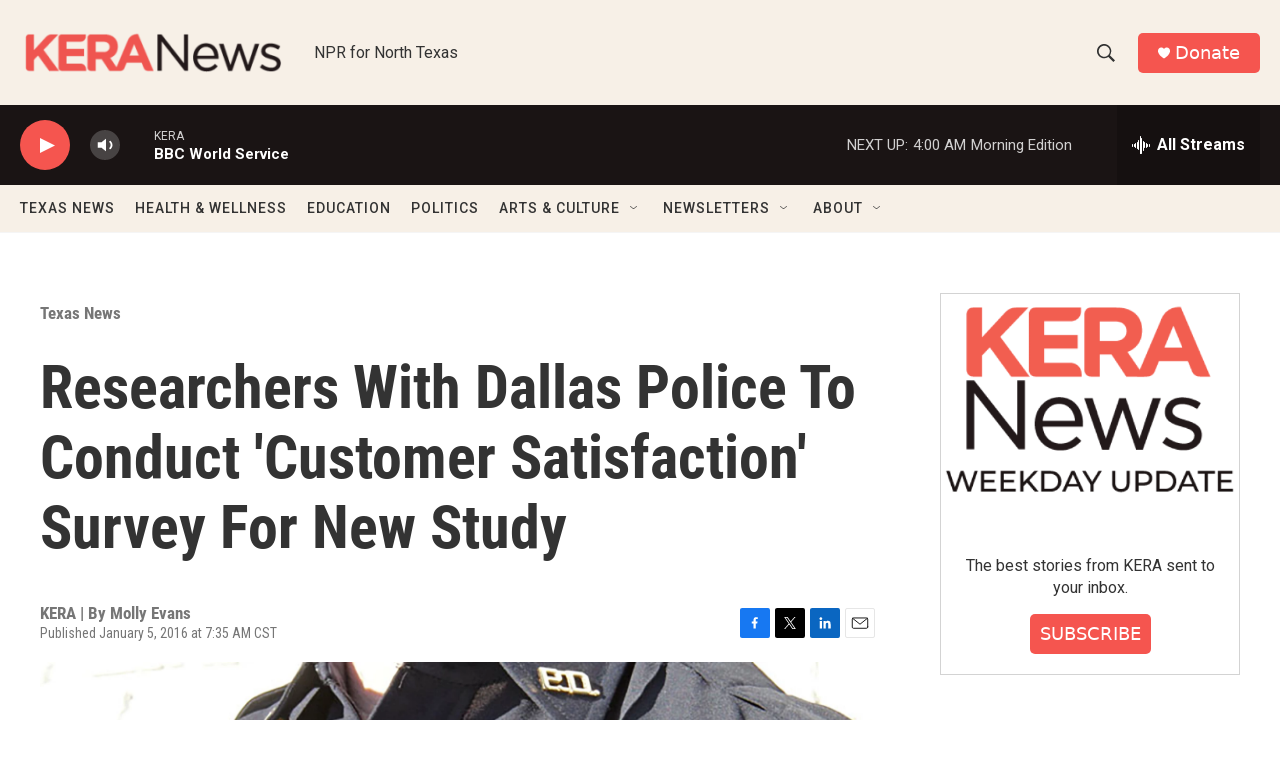

--- FILE ---
content_type: text/html; charset=utf-8
request_url: https://www.google.com/recaptcha/api2/aframe
body_size: 268
content:
<!DOCTYPE HTML><html><head><meta http-equiv="content-type" content="text/html; charset=UTF-8"></head><body><script nonce="l-LCMKYz7VaO0Q1-7-LaQQ">/** Anti-fraud and anti-abuse applications only. See google.com/recaptcha */ try{var clients={'sodar':'https://pagead2.googlesyndication.com/pagead/sodar?'};window.addEventListener("message",function(a){try{if(a.source===window.parent){var b=JSON.parse(a.data);var c=clients[b['id']];if(c){var d=document.createElement('img');d.src=c+b['params']+'&rc='+(localStorage.getItem("rc::a")?sessionStorage.getItem("rc::b"):"");window.document.body.appendChild(d);sessionStorage.setItem("rc::e",parseInt(sessionStorage.getItem("rc::e")||0)+1);localStorage.setItem("rc::h",'1769149935274');}}}catch(b){}});window.parent.postMessage("_grecaptcha_ready", "*");}catch(b){}</script></body></html>